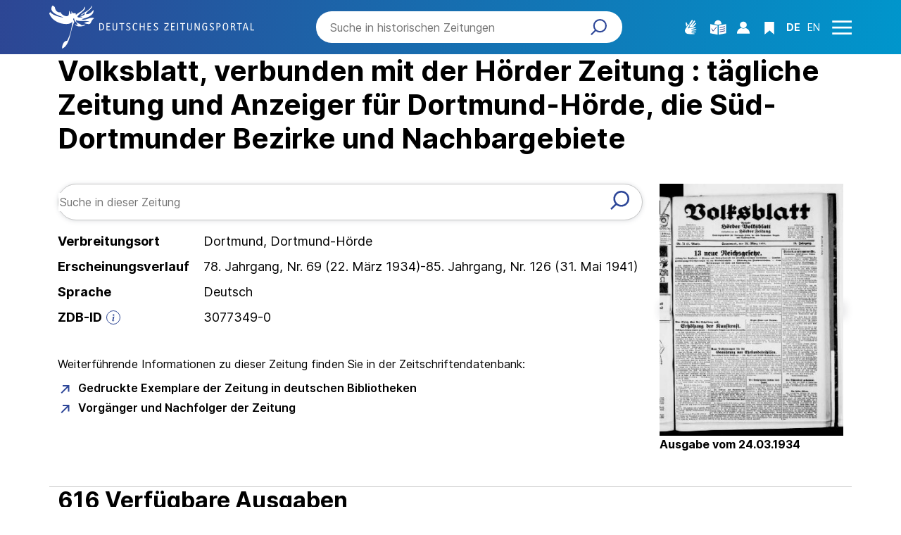

--- FILE ---
content_type: text/html;charset=UTF-8
request_url: https://www.deutsche-digitale-bibliothek.de/newspaper/3077349-0
body_size: 10836
content:





<!DOCTYPE html>
<html lang="de" data-color-theme="newspaperPortal">
<head>
    <title>Volksblatt, verbunden mit der Hörder Zeitung : tägliche Zeitung und Anzeiger für Dortmund-Hörde, die Süd-Dortmunder Bezirke und Nachbargebiete - Deutsches Zeitungsportal</title>
    <meta charset="utf-8"/>
    <meta name="viewport" content="width=device-width, initial-scale=1, maximum-scale=1, minimum-scale=1, user-scalable=no"/>
    <meta name="mobile-web-app-capable" content="yes"/>
    <meta name="apple-mobile-web-app-status-bar-style" content="default"/>
    <meta name="referrer" content="strict-origin-when-cross-origin"/>
    <meta http-equiv="cache-control" content="no-cache, no-store, must-revalidate">

    

    
    
    <meta name="layout" content="/portal/newspaper/main"/>
    <meta name="page" content="newspaper/newspaper"/>
    <link rel="canonical"
          href="https://www.deutsche-digitale-bibliothek.de/newspaper/3077349-0"/>
    <script type="text/javascript" src="/assets/portal/newspaper/bundleNewspaper.js"
            defer></script>



    <link rel="search" title="Deutsche Digitale Bibliothek"
          href="/opensearch_de.osdx"
          type="application/opensearchdescription+xml"/>

    

    <!-- Matomo -->
<script>

    function getPageName() {
        return document.querySelector("meta[name=page]").getAttribute("content");
    }

    function getCookie(name) {
        const cookies = document.cookie.split("; ");
        for (const cookie of cookies) {
            const i = cookie.indexOf("=");
            if (i === -1) continue; // skip malformed cookies
            const k = cookie.slice(0, i);
            const v = cookie.slice(i + 1);
            if (k === name) {
                return v;
            }
        }
        return null;
    }

    // Matomo _paq variable
    var _paq = window._paq = window._paq || [];

    const isFullTrackingEnabled = getCookie("cb_cookie_notice");
    if (isFullTrackingEnabled === null) {
        // -------- Phase 1: Before Consent decision (minimal tracking, GDPR compliance) --------
        _paq.push(['requireCookieConsent']);
        _paq.push(['disableBrowserFeatureDetection']); // disables plugins, screen size, etc.
    }

    //---------------- Page specific search analysis ---------------
    var isObjectSearchResultPage = getPageName() === "results";
    var isPersonSearchResultPage = getPageName() === "searchperson";
    var isOrganizationSearchResultPage = getPageName() === "searchinstitution";
    var isArticleSearchResultPage = getPageName() === "searcharticle";
    var isNewspaperSearchResultPage = getPageName() === "newspaper/search";
    var isSearchResultPage = isObjectSearchResultPage || isPersonSearchResultPage || isOrganizationSearchResultPage || isArticleSearchResultPage || isNewspaperSearchResultPage;

    var isItemDetailPage = getPageName() === "item";
    var isNewspaperItemDetailPage = getPageName() === "newspaper/item";

    // Track not Special pages. Those are handled separately in matomoManager.js
    if(!isNewspaperItemDetailPage && !isItemDetailPage && !isSearchResultPage) {
        _paq.push(["trackPageView"]);
    }

    _paq.push(['setDomains', ["viewer.deutsche-digitale-bibliothek.de"]]);
    _paq.push(["setCustomVariable", 1, "js", "on", "visit"]);
    _paq.push(["setExcludedQueryParams", ["by","callback","category","clearFilter","clustered","entityid","facet","facets","facetValues","filterValues","firstHit","hit","id","issuepage","isThumbnailFiltered","keepFilters","lastHit","last_update","minDocs","normdata","offset","onlyWithData","order","query","rows","sort","ALPHA_ASC","ALPHA_DESC","sort_field","random","RELEVANCE","time_asc","time_desc","variantId","viewType","grid","list","thumbnail-filter","search_count","hitNumber","lang","reqType","_","random_seed","randomSeed","randomseed","its_url_id","digitalisat","fbclid"]]);
    _paq.push(["enableLinkTracking"]);
    (function () {
        var u = (("https:" == document.location.protocol) ? "https" : "http") + "://report.deutsche-digitale-bibliothek.de/";
        _paq.push(["setTrackerUrl", u + "matomo.php"]);
        _paq.push(["setSiteId", "3"]);
        var d = document, g = d.createElement("script"), s = d.getElementsByTagName("script")[0];
        g.type = "text/javascript";
        g.async = true;
        g.src = (("https:" == document.location.protocol) ? "https" : "http") + "://report.deutsche-digitale-bibliothek.de/matomo.js";
        s.parentNode.insertBefore(g, s);
    })();
</script>
<noscript><p><img referrerpolicy="no-referrer-when-downgrade" src="https://report.deutsche-digitale-bibliothek.de/matomo.php?idsite=3&amp;rec=1" style="border:0;" alt="" /></p></noscript>
<!-- End Matomo Code -->

    <script type="text/javascript" src="/assets/i18n/de/messages-5c88dca3e54385a31546dbb8eb51e59c.js" ></script>


    <script src="/assets/components/matomoManager.js" type="module"></script>

    <link rel="stylesheet" href="/assets/vendor/bootstrap-5.3.6/bootstrap.min-2115a3b579b5003c4731570952d0ade9.css" />
    <link rel="stylesheet" href="/assets/main-newspaper-5653b2ccc9c8552ada4503b6bddb29ba.css" />
    <script type="text/javascript" src="/assets/vendor/bootstrap-5.3.6/bootstrap.bundle.min-72ebbd786afa713b64f2a5958515f0d3.js" ></script>

    <link rel="icon" sizes="any" href="/assets/favicon/newspaper/newspaper-favicon-47138cbb48e2738813bc5816a8475197.ico"/>
    <link rel="icon" type="image/svg+xml" href="/assets/favicon/newspaper/newspaper-favicon-eae0c62fc3758a4d3e5cfb4a886d7464.svg"/>
    <link rel="apple-touch-icon" href="/assets/favicon/newspaper/newspaper-apple-touch-icon-755fd221e01484af989fe30fa000fabc.png"/>
    <link rel="manifest" href="/assets/favicon/newspaper/newspaper-cf024d99d4f2e5eaf2cb15f374cfafb4.webmanifest"/>

    <script type="text/javascript" src="/assets/app-94b5b408b6345e090e7caaeb69037c47.js" ></script>

    <script src="/assets/portal/newspaper/main.js" type="module"></script>


</head>

<body class="theme-newspaper">

    
<div class="cookie-notice" id="cookie-notice2">
    <div class="cookie-wrapper">
        <p>Auf unserer Webseite werden neben den technisch erforderlichen Cookies noch Cookies zur statistischen Auswertung gesetzt. Sie können die Website auch ohne diese Cookies nutzen. Durch Klicken auf „Ich stimme zu“ erklären Sie sich einverstanden, dass wir Cookies zu Analyse-Zwecken setzen. In unserer <a href="/content/datenschutzerklaerung#cookies">Datenschutzerklärung</a> finden Sie weitere Informationen. Dort können Sie Ihre Cookie-Einstellungen jederzeit ändern.</p>
        <button id="cookie-accept" class="btn btn-primary cookie-btn"
                aria-controls="cookie-accept">Ich stimme zu</button>
        <button id="cookie-refuse" class="btn btn-secondary cookie-btn"
                aria-controls="cookie-refuse">Ich lehne ab</button>
    </div>
</div>

    
    

<a class="visually-hidden-focusable skip-link" href="#main-container">
    Direkt zum Inhalt
</a>

<header class="container-fluid header" aria-label="Header area" role="banner">
    <nav class="navbar container">
        <div class="top-row search-bar-visible">
            <div class="header-logo-container">
                <a href="/newspaper" title="Startseite">
                    <picture>
                        <source srcset="/assets/dzp-logo-lg-8fda2366c31b3a3f3bee6cf52f06f99e.svg" media="(min-width: 992px)"/>
                        <img class="logo" src="/assets/dzp-logo-sm-3ebdb7e2696134d39d26b3a58359c10c.svg"
                             alt="Deutsches Zeitungsportal"/>
                    </picture>
                </a>
            </div>

            
                




    


<div class="search-bar-container collapse" id="search-bar-container">
    <form action="/search/newspaper" method="get" role="search" >
        

        <span class="search-field">
            <input type="search" class="search-bar-input" name="query"
                   value=""
                   aria-label="Search"
                   placeholder="Suche in historischen Zeitungen" />
        </span>

        <div class="button-box">
            <button class="icon-search" type="submit"  data-show-loading-overlay></button>
            <button hidden class="reset-filter"></button>
        </div>
    </form>
    <button type="button" class="close-button close-search" data-bs-toggle="collapse"
            data-bs-target="#search-bar-container"
            aria-expanded="true" aria-controls="search-bar-container">
        Suche Schliessen
    </button>
</div>
            

            

<ul class="header-icons-container">
    <li class="sign-language">
        <a href="/content/newspaper/gebaerdensprache" class="sign-language-icon" aria-label="Gebärdensprache" title="Gebärdensprache">
        </a>
    </li>

    <li class="language-icon">
        <a href="/content/newspaper/leichte-sprache" class="header-icon" aria-label="Leichte Sprache" title="Leichte Sprache">
        </a>
    </li>

    <li class="person-icon">
        
        
            <a class="user logged-out"
               href="#"
               data-bs-toggle="modal"
               data-bs-target="#loginModal"
               aria-label="Anmelden"
               title="Anmelden">
            </a>
        
    </li>

    <li class="bookmark-item">
        
        
            <a class="bookmark-icon"
               href="#"
               data-bs-toggle="modal"
               data-bs-target="#loginModal"
               aria-label="Favoriten"
               title="Favoriten">
            </a>
        
    </li>

    <li class="language-switch">
        
        
        
        
            <a href="/newspaper/3077349-0?lang=en" class="link-language" aria-label="Die Sprache der Webseite zu Englisch wechseln">
                <span class="active german">DE</span>
            </a>
            <a href="/newspaper/3077349-0?lang=en" class="link-language" aria-label="Die Sprache der Webseite zu Englisch wechseln">
                <span class="">EN</span>
            </a>
        
    </li>

    
        <li class="search-opener-icon">
            <button type="button" data-bs-toggle="collapse" data-bs-target="#search-bar-container"
                    aria-expanded="false" aria-controls="search-bar-container">
                <img src="/assets/icons/icon-search-98d68b2c532116ad567a88822f8e0860.svg" width="23" height="23" alt="TODO"/>
            </button>
        </li>
    

    <li class="menu-icon">
        <a href="/newspaper" id="menuIcon" class="menu" role="button" aria-label="Seitenmenü öffnen" data-bs-toggle="offcanvas" data-bs-target="#sideBar" aria-controls="sideBar" aria-expanded="false">
            Seitenmenü öffnen
        </a>
    </li>
</ul>
        </div>
    </nav>

    
    

<div class="offcanvas offcanvas-end sidebar" tabindex="-1" id="sideBar" data-bs-keyboard="false"
     data-bs-backdrop="false">
    <div class="offcanvas-header">
        

<ul class="header-icons-container">
    <li class="sign-language">
        <a href="/content/newspaper/gebaerdensprache" class="sign-language-icon" aria-label="Gebärdensprache" title="Gebärdensprache">
        </a>
    </li>

    <li class="language-icon">
        <a href="/content/newspaper/leichte-sprache" class="header-icon" aria-label="Leichte Sprache" title="Leichte Sprache">
        </a>
    </li>

    <li class="person-icon">
        
        
            <a class="user logged-out"
               href="#"
               data-bs-toggle="modal"
               data-bs-target="#loginModal"
               aria-label="Anmelden"
               title="Anmelden">
            </a>
        
    </li>

    <li class="bookmark-item">
        
        
            <a class="bookmark-icon"
               href="#"
               data-bs-toggle="modal"
               data-bs-target="#loginModal"
               aria-label="Favoriten"
               title="Favoriten">
            </a>
        
    </li>

    <li class="language-switch">
        
        
        
        
            <a href="/newspaper/3077349-0?lang=en" class="link-language" aria-label="Die Sprache der Webseite zu Englisch wechseln">
                <span class="active german">DE</span>
            </a>
            <a href="/newspaper/3077349-0?lang=en" class="link-language" aria-label="Die Sprache der Webseite zu Englisch wechseln">
                <span class="">EN</span>
            </a>
        
    </li>

    
        <li class="search-opener-icon">
            <button type="button" data-bs-toggle="collapse" data-bs-target="#search-bar-container"
                    aria-expanded="false" aria-controls="search-bar-container">
                <img src="/assets/icons/icon-search-98d68b2c532116ad567a88822f8e0860.svg" width="23" height="23" alt="TODO"/>
            </button>
        </li>
    

    <li class="menu-icon">
        <a href="/newspaper" id="menuIcon" class="menu" role="button" aria-label="Seitenmenü öffnen" data-bs-toggle="offcanvas" data-bs-target="#sideBar" aria-controls="sideBar" aria-expanded="false">
            Seitenmenü öffnen
        </a>
    </li>
</ul>
        <button type="button" class="close-button" data-bs-dismiss="offcanvas">
            Schließen
        </button>
    </div>

    <div class="offcanvas-body">
        <ul class="nav flex-column accordion" id="sideBarPanels">
            





  

  <li class="level-1 ">
    


  <a href="/newspaper">
    <span>Startseite</span>
  </a>

    
  </li>

  

  <li class="level-1 ">
    


  <a href="/content/newspaper/ueber-uns">
    <span>Über uns</span>
  </a>

    
  </li>

  

  <li class="level-1 ">
    


  <a href="/content/newspaper/fragen-antworten">
    <span>Fragen &amp; Antworten</span>
  </a>

    
  </li>

  

  <li class="level-1 ">
    


  <a href="/content/newspaper/liste-der-neuzugaenge-im-deutschen-zeitungsportal">
    <span>Liste der Neuzugänge</span>
  </a>

    
  </li>

        </ul>
    </div>
</div>

</header>
    

<button type="button" class="go-up-arrow-container">
    <span class="visually-hidden">Nach oben</span>
</button>

<div id="main-container" class="container-fluid" role="main">
    
    <div id="loading-overlay" class="loading-overlay" style="display:none">
        <div class="spinner-border spinner-border-size"></div>
    </div>
    

<div class="container newspaper-container-section">
    <div class="newspaper-title">
        <h1 class="item-title h1-ddb" id="item-title">
            Volksblatt, verbunden mit der Hörder Zeitung : tägliche Zeitung und Anzeiger für Dortmund-Hörde, die Süd-Dortmunder Bezirke und Nachbargebiete
        </h1>

        <div class="show-more-container">
            <button type="button" id="show-more-title" class="ddb-link action expand-all hide"
                    data-related-button-id="show-less-title"
                    data-truncate-target="item-title"
                    aria-expanded="false">Mehr anzeigen</button>
            <button type="button" id="show-less-title" class="ddb-link action collapse-all hide"
                    data-related-button-id="show-more-title"
                    data-show-target="item-title"
                    aria-expanded="true">Weniger anzeigen</button>
        </div>
    </div>

    <div class="row newspaper-row">
        <div class="col-md-9">
            
                








    <div class="search-bar-box">
        <div class="search-bar " 
             >
            
                <form action="/search/newspaper" method="get" role="search" >
                    <input type='hidden' name='zdb_id' value='3077349-0'></input>

                
                    <span class="search-field"><input type="search" name="query"
                                                      value=""
                                                      aria-label="Search"
                                                      placeholder="Suche in dieser Zeitung"  /></span>
                    <div class="button-box">
                        <button type="submit"  aria-label="Suche" data-show-loading-overlay></button>
                        <button hidden class="reset-filter"></button>
                    </div>
                </form>
            
        </div>
    </div>


            

            <div class="newspaper-details-section">
                <dl class="info-box-details">
                    
                        <dt class="info-title">
                            Verbreitungsort
                        </dt>
                        <dd class="info-value">Dortmund, Dortmund-Hörde</dd>
                    
                    
                    
                        <dt class="info-title">Erscheinungsverlauf</dt>
                        <dd class="info-value">78. Jahrgang, Nr. 69 (22. März 1934)-85. Jahrgang, Nr. 126 (31. Mai 1941)</dd>
                    
                    
                        <dt class="info-title">Sprache</dt>
                        <dd class="info-value">Deutsch</dd>
                    
                    
                        <dt class="info-title">
                            ZDB-ID
                            <a href="#" data-tippy-template-id="info-title-popup">
                                <img src="/assets/portal/newspaper/newspaper/info-5c133b200f367daf57d161871c314bdc.svg" alt="Infosymbol"/>
                            </a>
                        </dt>
                        <dd class="info-value">3077349-0</dd>

                        <div id="info-title-popup" style="display: none">
                            <span>Eindeutiger Identifier der <a href='https://www.zeitschriftendatenbank.de/ueber-uns/' target='_blank'>Zeitschriftendatenbank</a></span>
                        </div>
                    
                </dl>

            
            

                
            </div>
            
                <p class="content-text">
                    Weiterführende Informationen zu dieser Zeitung finden Sie in der Zeitschriftendatenbank:
                </p>

                <ul class="links">
                    
                    
                    <li>
                        <a href="https://zdb-katalog.de/title.xhtml?zdbid=1222649-X&tab=2"
                           class="ddb-link external">
                            Gedruckte Exemplare der Zeitung in deutschen Bibliotheken
                        </a>
                    </li>

                    <li>
                        <a href="https://zdb-katalog.de/title.xhtml?zdbid=1222649-X&tab=4#fullscreen"
                           class="ddb-link external">
                            Vorgänger und Nachfolger der Zeitung
                        </a>
                    </li>
                </ul>
            
        </div>
        
            <div class="col-md-3">
                <figure class="newspaper-side-figure">
                    <a href="/newspaper/item/IOCD26ZJ63OZXLCJQT4DRA4W4UU7P3MG">
                        <picture>
                            <source srcset="https://iiif.deutsche-digitale-bibliothek.de/image/2/167d1837-7f66-4e7f-8a84-a9fb7dbb3fcb/full/!330,999/0/default.jpg"
                                    media="(min-width: 1400px)"/>
                            <source srcset="https://iiif.deutsche-digitale-bibliothek.de/image/2/167d1837-7f66-4e7f-8a84-a9fb7dbb3fcb/full/!285,999/0/default.jpg"
                                    media="(min-width: 1200px)"/>
                            <source srcset="https://iiif.deutsche-digitale-bibliothek.de/image/2/167d1837-7f66-4e7f-8a84-a9fb7dbb3fcb/full/!240,999/0/default.jpg"
                                    media="(min-width: 992px)"/>
                            <source srcset="https://iiif.deutsche-digitale-bibliothek.de/image/2/167d1837-7f66-4e7f-8a84-a9fb7dbb3fcb/full/!180,999/0/default.jpg"
                                    media="(min-width: 768px)"/>
                            <img src="https://iiif.deutsche-digitale-bibliothek.de/image/2/167d1837-7f66-4e7f-8a84-a9fb7dbb3fcb/full/!384,999/0/default.jpg"
                                 class="newspaper-issue-image"
                                 alt="Titelseite einer Zeitung"/>
                        </picture>
                    </a>
                    <figcaption class="h5-ddb newspaper-issue-image-caption">
                        Ausgabe vom 24.03.1934
                    </figcaption>
                </figure>
            </div>
        
        <hr>
    </div>
</div>

    





    

<div class="container available-edition-section">
    <h2 class="h3-ddb">
        
            616 Verfügbare Ausgaben
        
    </h2>

    <div class="filter-by-year-box">
        <div class="row">
            
                
                    
                        <div class="col-12 col-lg-6">
                            

<div class="century">
    <div class="title-box" data-bs-toggle="collapse" data-bs-target="#year-number-box-20"
         aria-expanded="false" aria-controls="year-number-box-20">
        <h3 class="h5-ddb">
            20. Jahrhundert
        </h3>

        <div class="collapse-button collapsed" type="button" data-bs-toggle="collapse"
             data-bs-target="#year-number-box-20" aria-expanded="false"
             aria-controls="year-number-box-20">
        </div>
    </div>

    <div class="year-number-box collapse" id="year-number-box-20">
        
            
            <button type="button" class="year disabled" disabled
                    data-year="1900" data-show-loading-overlay>
                1900
            </button>
        
            
            <button type="button" class="year disabled" disabled
                    data-year="1901" data-show-loading-overlay>
                1901
            </button>
        
            
            <button type="button" class="year disabled" disabled
                    data-year="1902" data-show-loading-overlay>
                1902
            </button>
        
            
            <button type="button" class="year disabled" disabled
                    data-year="1903" data-show-loading-overlay>
                1903
            </button>
        
            
            <button type="button" class="year disabled" disabled
                    data-year="1904" data-show-loading-overlay>
                1904
            </button>
        
            
            <button type="button" class="year disabled" disabled
                    data-year="1905" data-show-loading-overlay>
                1905
            </button>
        
            
            <button type="button" class="year disabled" disabled
                    data-year="1906" data-show-loading-overlay>
                1906
            </button>
        
            
            <button type="button" class="year disabled" disabled
                    data-year="1907" data-show-loading-overlay>
                1907
            </button>
        
            
            <button type="button" class="year disabled" disabled
                    data-year="1908" data-show-loading-overlay>
                1908
            </button>
        
            
            <button type="button" class="year disabled" disabled
                    data-year="1909" data-show-loading-overlay>
                1909
            </button>
        
            
            <button type="button" class="year disabled" disabled
                    data-year="1910" data-show-loading-overlay>
                1910
            </button>
        
            
            <button type="button" class="year disabled" disabled
                    data-year="1911" data-show-loading-overlay>
                1911
            </button>
        
            
            <button type="button" class="year disabled" disabled
                    data-year="1912" data-show-loading-overlay>
                1912
            </button>
        
            
            <button type="button" class="year disabled" disabled
                    data-year="1913" data-show-loading-overlay>
                1913
            </button>
        
            
            <button type="button" class="year disabled" disabled
                    data-year="1914" data-show-loading-overlay>
                1914
            </button>
        
            
            <button type="button" class="year disabled" disabled
                    data-year="1915" data-show-loading-overlay>
                1915
            </button>
        
            
            <button type="button" class="year disabled" disabled
                    data-year="1916" data-show-loading-overlay>
                1916
            </button>
        
            
            <button type="button" class="year disabled" disabled
                    data-year="1917" data-show-loading-overlay>
                1917
            </button>
        
            
            <button type="button" class="year disabled" disabled
                    data-year="1918" data-show-loading-overlay>
                1918
            </button>
        
            
            <button type="button" class="year disabled" disabled
                    data-year="1919" data-show-loading-overlay>
                1919
            </button>
        
            
            <button type="button" class="year disabled" disabled
                    data-year="1920" data-show-loading-overlay>
                1920
            </button>
        
            
            <button type="button" class="year disabled" disabled
                    data-year="1921" data-show-loading-overlay>
                1921
            </button>
        
            
            <button type="button" class="year disabled" disabled
                    data-year="1922" data-show-loading-overlay>
                1922
            </button>
        
            
            <button type="button" class="year disabled" disabled
                    data-year="1923" data-show-loading-overlay>
                1923
            </button>
        
            
            <button type="button" class="year disabled" disabled
                    data-year="1924" data-show-loading-overlay>
                1924
            </button>
        
            
            <button type="button" class="year disabled" disabled
                    data-year="1925" data-show-loading-overlay>
                1925
            </button>
        
            
            <button type="button" class="year disabled" disabled
                    data-year="1926" data-show-loading-overlay>
                1926
            </button>
        
            
            <button type="button" class="year disabled" disabled
                    data-year="1927" data-show-loading-overlay>
                1927
            </button>
        
            
            <button type="button" class="year disabled" disabled
                    data-year="1928" data-show-loading-overlay>
                1928
            </button>
        
            
            <button type="button" class="year disabled" disabled
                    data-year="1929" data-show-loading-overlay>
                1929
            </button>
        
            
            <button type="button" class="year disabled" disabled
                    data-year="1930" data-show-loading-overlay>
                1930
            </button>
        
            
            <button type="button" class="year disabled" disabled
                    data-year="1931" data-show-loading-overlay>
                1931
            </button>
        
            
            <button type="button" class="year disabled" disabled
                    data-year="1932" data-show-loading-overlay>
                1932
            </button>
        
            
            <button type="button" class="year disabled" disabled
                    data-year="1933" data-show-loading-overlay>
                1933
            </button>
        
            
            <button type="button" class="year " 
                    data-year="1934" data-show-loading-overlay>
                1934
            </button>
        
            
            <button type="button" class="year " 
                    data-year="1935" data-show-loading-overlay>
                1935
            </button>
        
            
            <button type="button" class="year " 
                    data-year="1936" data-show-loading-overlay>
                1936
            </button>
        
            
            <button type="button" class="year " 
                    data-year="1937" data-show-loading-overlay>
                1937
            </button>
        
            
            <button type="button" class="year " 
                    data-year="1938" data-show-loading-overlay>
                1938
            </button>
        
            
            <button type="button" class="year " 
                    data-year="1939" data-show-loading-overlay>
                1939
            </button>
        
            
            <button type="button" class="year " 
                    data-year="1940" data-show-loading-overlay>
                1940
            </button>
        
            
            <button type="button" class="year " 
                    data-year="1941" data-show-loading-overlay>
                1941
            </button>
        
            
            <button type="button" class="year disabled" disabled
                    data-year="1942" data-show-loading-overlay>
                1942
            </button>
        
            
            <button type="button" class="year disabled" disabled
                    data-year="1943" data-show-loading-overlay>
                1943
            </button>
        
            
            <button type="button" class="year disabled" disabled
                    data-year="1944" data-show-loading-overlay>
                1944
            </button>
        
            
            <button type="button" class="year disabled" disabled
                    data-year="1945" data-show-loading-overlay>
                1945
            </button>
        
            
            <button type="button" class="year disabled" disabled
                    data-year="1946" data-show-loading-overlay>
                1946
            </button>
        
            
            <button type="button" class="year disabled" disabled
                    data-year="1947" data-show-loading-overlay>
                1947
            </button>
        
            
            <button type="button" class="year disabled" disabled
                    data-year="1948" data-show-loading-overlay>
                1948
            </button>
        
            
            <button type="button" class="year disabled" disabled
                    data-year="1949" data-show-loading-overlay>
                1949
            </button>
        
            
            <button type="button" class="year disabled" disabled
                    data-year="1950" data-show-loading-overlay>
                1950
            </button>
        
            
            <button type="button" class="year disabled" disabled
                    data-year="1951" data-show-loading-overlay>
                1951
            </button>
        
            
            <button type="button" class="year disabled" disabled
                    data-year="1952" data-show-loading-overlay>
                1952
            </button>
        
            
            <button type="button" class="year disabled" disabled
                    data-year="1953" data-show-loading-overlay>
                1953
            </button>
        
            
            <button type="button" class="year disabled" disabled
                    data-year="1954" data-show-loading-overlay>
                1954
            </button>
        
            
            <button type="button" class="year disabled" disabled
                    data-year="1955" data-show-loading-overlay>
                1955
            </button>
        
            
            <button type="button" class="year disabled" disabled
                    data-year="1956" data-show-loading-overlay>
                1956
            </button>
        
            
            <button type="button" class="year disabled" disabled
                    data-year="1957" data-show-loading-overlay>
                1957
            </button>
        
            
            <button type="button" class="year disabled" disabled
                    data-year="1958" data-show-loading-overlay>
                1958
            </button>
        
            
            <button type="button" class="year disabled" disabled
                    data-year="1959" data-show-loading-overlay>
                1959
            </button>
        
            
            <button type="button" class="year disabled" disabled
                    data-year="1960" data-show-loading-overlay>
                1960
            </button>
        
            
            <button type="button" class="year disabled" disabled
                    data-year="1961" data-show-loading-overlay>
                1961
            </button>
        
            
            <button type="button" class="year disabled" disabled
                    data-year="1962" data-show-loading-overlay>
                1962
            </button>
        
            
            <button type="button" class="year disabled" disabled
                    data-year="1963" data-show-loading-overlay>
                1963
            </button>
        
            
            <button type="button" class="year disabled" disabled
                    data-year="1964" data-show-loading-overlay>
                1964
            </button>
        
            
            <button type="button" class="year disabled" disabled
                    data-year="1965" data-show-loading-overlay>
                1965
            </button>
        
            
            <button type="button" class="year disabled" disabled
                    data-year="1966" data-show-loading-overlay>
                1966
            </button>
        
            
            <button type="button" class="year disabled" disabled
                    data-year="1967" data-show-loading-overlay>
                1967
            </button>
        
            
            <button type="button" class="year disabled" disabled
                    data-year="1968" data-show-loading-overlay>
                1968
            </button>
        
            
            <button type="button" class="year disabled" disabled
                    data-year="1969" data-show-loading-overlay>
                1969
            </button>
        
            
            <button type="button" class="year disabled" disabled
                    data-year="1970" data-show-loading-overlay>
                1970
            </button>
        
            
            <button type="button" class="year disabled" disabled
                    data-year="1971" data-show-loading-overlay>
                1971
            </button>
        
            
            <button type="button" class="year disabled" disabled
                    data-year="1972" data-show-loading-overlay>
                1972
            </button>
        
            
            <button type="button" class="year disabled" disabled
                    data-year="1973" data-show-loading-overlay>
                1973
            </button>
        
            
            <button type="button" class="year disabled" disabled
                    data-year="1974" data-show-loading-overlay>
                1974
            </button>
        
            
            <button type="button" class="year disabled" disabled
                    data-year="1975" data-show-loading-overlay>
                1975
            </button>
        
            
            <button type="button" class="year disabled" disabled
                    data-year="1976" data-show-loading-overlay>
                1976
            </button>
        
            
            <button type="button" class="year disabled" disabled
                    data-year="1977" data-show-loading-overlay>
                1977
            </button>
        
            
            <button type="button" class="year disabled" disabled
                    data-year="1978" data-show-loading-overlay>
                1978
            </button>
        
            
            <button type="button" class="year disabled" disabled
                    data-year="1979" data-show-loading-overlay>
                1979
            </button>
        
            
            <button type="button" class="year disabled" disabled
                    data-year="1980" data-show-loading-overlay>
                1980
            </button>
        
            
            <button type="button" class="year disabled" disabled
                    data-year="1981" data-show-loading-overlay>
                1981
            </button>
        
            
            <button type="button" class="year disabled" disabled
                    data-year="1982" data-show-loading-overlay>
                1982
            </button>
        
            
            <button type="button" class="year disabled" disabled
                    data-year="1983" data-show-loading-overlay>
                1983
            </button>
        
            
            <button type="button" class="year disabled" disabled
                    data-year="1984" data-show-loading-overlay>
                1984
            </button>
        
            
            <button type="button" class="year disabled" disabled
                    data-year="1985" data-show-loading-overlay>
                1985
            </button>
        
            
            <button type="button" class="year disabled" disabled
                    data-year="1986" data-show-loading-overlay>
                1986
            </button>
        
            
            <button type="button" class="year disabled" disabled
                    data-year="1987" data-show-loading-overlay>
                1987
            </button>
        
            
            <button type="button" class="year disabled" disabled
                    data-year="1988" data-show-loading-overlay>
                1988
            </button>
        
            
            <button type="button" class="year disabled" disabled
                    data-year="1989" data-show-loading-overlay>
                1989
            </button>
        
            
            <button type="button" class="year disabled" disabled
                    data-year="1990" data-show-loading-overlay>
                1990
            </button>
        
            
            <button type="button" class="year disabled" disabled
                    data-year="1991" data-show-loading-overlay>
                1991
            </button>
        
            
            <button type="button" class="year disabled" disabled
                    data-year="1992" data-show-loading-overlay>
                1992
            </button>
        
            
            <button type="button" class="year disabled" disabled
                    data-year="1993" data-show-loading-overlay>
                1993
            </button>
        
            
            <button type="button" class="year disabled" disabled
                    data-year="1994" data-show-loading-overlay>
                1994
            </button>
        
            
            <button type="button" class="year disabled" disabled
                    data-year="1995" data-show-loading-overlay>
                1995
            </button>
        
            
            <button type="button" class="year disabled" disabled
                    data-year="1996" data-show-loading-overlay>
                1996
            </button>
        
            
            <button type="button" class="year disabled" disabled
                    data-year="1997" data-show-loading-overlay>
                1997
            </button>
        
            
            <button type="button" class="year disabled" disabled
                    data-year="1998" data-show-loading-overlay>
                1998
            </button>
        
            
            <button type="button" class="year disabled" disabled
                    data-year="1999" data-show-loading-overlay>
                1999
            </button>
        
    </div>
</div>
                        </div>
                    
                
            
        </div>
    </div>
</div>


    <div id="image-lightbox-placeholder"/>
</div>

    





<!-- Modal -->
<div class="modal fade" id="loginModal" tabindex="-1" aria-labelledby="login-modal-title" aria-hidden="true">
    <div class="modal-dialog modal-dialog-centered">
        <div class="modal-content">
            <div class="close-modal">
                <button type="button" class="btn-close" data-bs-dismiss="modal"
                        aria-label="Schließen"></button>
            </div>
            

<div class="error-container container " id="login-errors-container">
    
        <div class="message-wrapper">
            <span class="message-item align-items-center">
                <i class="message-item-icon"></i>
                
                
                    <p class="message-text">
                        Die eingegebene Kombination von Benutzername oder E-Mail-Adresse und Passwort wurde nicht erkannt. Bitte versuchen Sie es erneut.</p>
                
                
            </span>
        </div>
    
</div>

            <div class="login-content">
                <div class="form">
                    <h2 class="h2-ddb" id="login-modal-title">Anmelden</h2>

                    <p>Felder mit * müssen ausgefüllt werden.</p>

                    <form action="/user/doLogin" method="post" name="login-form" class="needs-validation" novalidate="novalidate" id="login-form" >
                        <input type="hidden" name="referrer" value="/newspaper/3077349-0" id="referrer" />

                        

<div class="row input-container">
    
        <label class="x-small-text" for="login_username">
            Benutzername oder E-Mail*
        </label>
    
    <button type="button" id="clear-login_username" class="btn-close"></button>
    <input class="text-input "
           id="login_username"
           placeholder=""
           type="text"
           name="email"
           value=""
           autocomplete="email username"
           aria-label="Benutzername oder E-Mail"
           aria-errormessage="feedback-login_username"
           tabindex=""
        aria-describedby="Bitte geben Sie Ihren Benutzernamen oder Ihre E-Mail ein"
        required
        />

    <div id="error-login_username" class="small-text input-error-message"></div>
    
        <p id="feedback-login_username" class="invalid-feedback ">
            Bitte geben Sie Ihren Benutzernamen oder Ihre E-Mail ein
        </p>
    
    
</div>

                        

<div class="row input-container">
    
        <label class="x-small-text" for="login_password">
            Passwort*
        </label>
    
    <button type="button" id="clear-login_password" class="btn-close"></button>
    <input class="text-input "
           id="login_password"
           placeholder=""
           type="password"
           name="password"
           value=""
           autocomplete="current-password"
           aria-label="Passwort"
           aria-errormessage="feedback-login_password"
           tabindex=""
        aria-describedby="Bitte geben Sie Ihr Passwort ein"
        required
        />

    <div id="error-login_password" class="small-text input-error-message"></div>
    
        <p id="feedback-login_password" class="invalid-feedback ">
            Bitte geben Sie Ihr Passwort ein
        </p>
    
    
</div>

                        <div class="login-action">
                            

<button type="submit" id="login-button" class="btn btn-primary" role="" name="" data-bs-toggle="" data-bs-target="" data-bs-dismiss=""
        value="" >Anmelden</button>

                            

<div class="d-flex align-items-center ">
    

    
        <a
           
           aria-label="Passwort vergessen?"
           aria-describedby=""
           href="#forgotPassword"
           class="ddb-text-link mini "
           aria-labelledBy="linkText Passwort vergessen?"
           data-bs-toggle="modal" data-bs-target="#forgotPassword" data-bs-dismiss="modal" >Passwort vergessen?</a>
    
</div>
                        </div>
                    </form>
                </div>

                <div class="info">
                    <h2 class="h3-ddb"
                        id="registration-modal-title">Registrieren</h2>
                    <h3 class="h5-ddb">Ihre Vorteile</h3>
                    <div class="info-box">
                        <ul class="registration-advantages">
                            <li class="favorite-icon">Favoritenlisten anlegen und bearbeiten</li>
                            <li class="description-icon">Eigene Beschreibungen zu gespeicherten Favoriten hinzufügen</li>
                            
                                <li class="download-icon">
                                    Favoriten herunterladen
                                </li>
                            
                        </ul>



                        <div>
                            <button type="button" class="btn btn-primary" data-bs-toggle="modal"
                                    data-bs-target="#registrationModal"
                                    data-bs-dismiss="modal">Benutzerkonto anlegen</button>
                        </div>
                    </div>
                </div>
            </div>
        </div>
    </div>
</div>
    



<div class="modal fade" id="registrationModal" tabindex="-1" aria-labelledby="registration-modal-title"
     aria-hidden="true">
    <div class="modal-dialog modal-dialog-centered">
        <div class="modal-content">
            <div class="close-modal">
                <button type="button" class="btn-close" data-bs-dismiss="modal"
                        aria-label="Schließen"></button>
            </div>

            <div class="row registration-content">
                <div class="col-12 form">
                    

<div class="error-container container " id="registration-errors-container">
    
        <div class="message-wrapper">
            <span class="message-item align-items-center">
                <i class="message-item-icon"></i>
                
                    <p class="message-text" id="registration-errors-message"></p>
                
                
                
            </span>
        </div>
    
</div>

                </div>

                <div class="modal-body">
                    <div class="registration-container">
                        <h2 class="h2-ddb" id="registration-modal-title">Benutzerkonto anlegen</h2>

                        <div class="reg-subtitle"><p>Informationen zur Registrierung von Kultur- und Wissenseinrichtungen finden Sie <a href="https://pro.deutsche-digitale-bibliothek.de/ddb-registrierung/" target="_blank">hier</a>.<p>Felder mit * müssen ausgefüllt werden.</p></p>
                        </div>

                        <div class="row">
                            <form action="/user/signup" method="post" name="registration-form" class="form-horizontal needs-validation" novalidate="novalidate" id="registration-form" >
                                <input type="hidden" name="modal" value="true" id="modal" />

                                <div class="container-column">
                                    <div class="column-padding">
                                        

<div class="row input-container">
    
        <label class="x-small-text" for="registration_username">
            Benutzername*
        </label>
    
    <button type="button" id="clear-registration_username" class="btn-close"></button>
    <input class="text-input "
           id="registration_username"
           placeholder=""
           type="text"
           name="username"
           value=""
           autocomplete="username"
           aria-label="Benutzername"
           aria-errormessage="feedback-registration_username"
           tabindex=""
        aria-describedby="Bitte geben Sie Ihren Benutzernamen ein"
        required
        />

    <div id="error-registration_username" class="small-text input-error-message"></div>
    
        <p id="feedback-registration_username" class="invalid-feedback ">
            Bitte geben Sie Ihren Benutzernamen ein
        </p>
    
    
</div>
                                    </div>
                                </div>

                                <div class="container-column">
                                    <div class="column-padding">
                                        

<div class="row input-container">
    
        <label class="x-small-text" for="registration_email">
            E-Mail*
        </label>
    
    <button type="button" id="clear-registration_email" class="btn-close"></button>
    <input class="text-input "
           id="registration_email"
           placeholder=""
           type="text"
           name="email"
           value=""
           autocomplete="email"
           aria-label="E-Mail"
           aria-errormessage="feedback-registration_email"
           tabindex=""
        aria-describedby="Bitte geben Sie Ihre E-Mail ein"
        required
        />

    <div id="error-registration_email" class="small-text input-error-message"></div>
    
        <p id="feedback-registration_email" class="invalid-feedback ">
            Bitte geben Sie Ihre E-Mail ein
        </p>
    
    
</div>
                                    </div>
                                </div>
                            
                                <div class="container-column column">
                                    <div class="column-padding">
                                        

<div class="row input-container">
    
        <label class="x-small-text" for="a_g_e">
            Bitte füllen Sie dieses Feld nicht aus
        </label>
    
    <button type="button" id="clear-a_g_e" class="btn-close"></button>
    <input class="text-input "
           id="a_g_e"
           placeholder=""
           type="text"
           name="age"
           value=""
           autocomplete="off"
           aria-label="Bitte füllen Sie dieses Feld nicht aus"
           aria-errormessage="feedback-a_g_e"
           tabindex="-1"
        aria-describedby=""
        
        />

    <div id="error-a_g_e" class="small-text input-error-message"></div>
    
    
</div>
                                    </div>
                                </div>

                                <div class="container-column">
                                    <div class="column-padding">
                                        

<div class="row input-container">
    
        <label class="x-small-text" for="fname">
            Vorname
        </label>
    
    <button type="button" id="clear-fname" class="btn-close"></button>
    <input class="text-input "
           id="fname"
           placeholder=""
           type="text"
           name="fname"
           value=""
           autocomplete="given-name"
           aria-label="Vorname"
           aria-errormessage="feedback-fname"
           tabindex=""
        aria-describedby=""
        
        />

    <div id="error-fname" class="small-text input-error-message"></div>
    
    
</div>
                                    </div>
                                </div>

                                <div class="container-column">
                                    <div class="column-padding">
                                        

<div class="row input-container">
    
        <label class="x-small-text" for="lname">
            Nachname
        </label>
    
    <button type="button" id="clear-lname" class="btn-close"></button>
    <input class="text-input "
           id="lname"
           placeholder=""
           type="text"
           name="lname"
           value=""
           autocomplete="family-name"
           aria-label="Nachname"
           aria-errormessage="feedback-lname"
           tabindex=""
        aria-describedby=""
        
        />

    <div id="error-lname" class="small-text input-error-message"></div>
    
    
</div>
                                    </div>
                                </div>

                                <div class="container-column">
                                    <div class="column-padding">
                                        

<div class="row input-container">
    
        <label class="x-small-text" for="registration_password">
            Passwort*
        </label>
    
    <button type="button" id="clear-registration_password" class="btn-close"></button>
    <input class="text-input "
           id="registration_password"
           placeholder=""
           type="password"
           name="passwd"
           value=""
           autocomplete="new-password"
           aria-label="Passwort"
           aria-errormessage="feedback-registration_password"
           tabindex=""
        aria-describedby="Bitte geben Sie Ihr Passwort ein"
        required
        />

    <div id="error-registration_password" class="small-text input-error-message"></div>
    
        <p id="feedback-registration_password" class="invalid-feedback ">
            Bitte geben Sie Ihr Passwort ein
        </p>
    
    
</div>
                                    </div>
                                </div>

                                <div class="container-column">
                                    <div class="column-padding">
                                        

<div class="row input-container">
    
        <label class="x-small-text" for="registration_passwordConfirm">
            Passwort bestätigen*
        </label>
    
    <button type="button" id="clear-registration_passwordConfirm" class="btn-close"></button>
    <input class="text-input "
           id="registration_passwordConfirm"
           placeholder=""
           type="password"
           name="conpasswd"
           value=""
           autocomplete="new-password"
           aria-label="Passwort bestätigen"
           aria-errormessage="feedback-registration_passwordConfirm"
           tabindex=""
        aria-describedby="Bitte geben Sie das gleiche Passwort ein"
        required
        />

    <div id="error-registration_passwordConfirm" class="small-text input-error-message"></div>
    
        <p id="feedback-registration_passwordConfirm" class="invalid-feedback ">
            Bitte geben Sie das gleiche Passwort ein
        </p>
    
    
</div>
                                    </div>
                                </div>

                                <span class="registration-row">
                                    
                                    

<div class="form-check">
    <input class="form-check-input main-checkbox"
           type="checkbox"
           value=""
           aria-label=""
           aria-errormessage="feedback-termOfUse"
           aria-describedby="Dieses Feld ist ein Pflichtfeld."
           id="termOfUse"
        
        
        
        required
        >
    
        
        <label class="form-check-label small-text " for="termOfUse"
               data-content-toggle="">
            Ich habe die <a href="/content/datenschutzerklaerung-zur-erhebung-persoenlicher-daten-einwilligung-und-zweck-der-datenspeicherung-und-verarbeitung">Datenschutzerklärung zur Erhebung persönlicher Daten </a> gelesen und stimme ihr zu.*
        </label>
    
    
        <p id="feedback-termOfUse" class="invalid-feedback">
            Dieses Feld ist ein Pflichtfeld.
        </p>
    
    
</div>

                                </span>

                                <span class="registration-row">
                                    

<div class="form-check">
    <input class="form-check-input main-checkbox"
           type="checkbox"
           value="true"
           aria-label=""
           aria-errormessage="feedback-subscribeNewsletter"
           aria-describedby=""
           id="subscribeNewsletter"
        name=subscribeNewsletter
        
        
        
        >
    
        
        <label class="form-check-label small-text " for="subscribeNewsletter"
               data-content-toggle="">
            Ich möchte den Newsletter der Deutschen Digitalen Bibliothek abonnieren. <a class="privacylink" href="/user/newsletter/">Siehe Informationen zum Newsletter-Abonnement</a>.
        </label>
    
    
    
</div>

                                </span>

                                <span class="registration-row">
                                    

<button type="submit" id="registration-button" class="btn btn-primary" role="" name="" data-bs-toggle="" data-bs-target="" data-bs-dismiss=""
        value="" >Benutzerkonto anlegen</button>

                                </span>

                            </form>

                        </div>
                    </div>

                    <div id="registrationSuccess-message">
                        <h2 class="h4-ddb">Benutzerkonto angelegt</h2>

                        <p>Ihr „Meine DDB“-Konto wurde erfolgreich angelegt. Bevor Sie sich in Ihrem Konto anmelden können, müssen Sie auf den Bestätigungslink in der Nachricht klicken, die wir gerade an die von Ihnen angegebene E-Mail-Adresse geschickt haben</p>
                    </div>
                </div>
            </div>
        </div>
    </div>
</div>
    

<!-- Modal -->
<div class="modal fade" id="forgotPassword" tabindex="-1" aria-labelledby="forgotPassword-title">
    <div class="modal-dialog modal-dialog-centered">
        <div class="modal-content">
            <div class="close-modal">
                <button type="button" class="btn-close" data-bs-dismiss="modal"
                        aria-label="Schließen"></button>
            </div>

            <div>
                <h2 class="h5-ddb" id="forgotPassword-title">Passwort zurücksetzen</h2>
                <div id="forgotPassword-form-container">
                    <p class="mandatory-notice">Felder mit * müssen ausgefüllt werden.</p>

                    <form action="/user/passwordReset" method="post" name="password-reset-form" class="needs-validation" novalidate="novalidate" id="password-reset-form" >

                        

<div class="row input-container">
    
        <label class="x-small-text" for="forgot_password_username">
            Benutzername oder E-Mail*
        </label>
    
    <button type="button" id="clear-forgot_password_username" class="btn-close"></button>
    <input class="text-input "
           id="forgot_password_username"
           placeholder=""
           type="text"
           name="username"
           value=""
           autocomplete="email username"
           aria-label="Benutzername oder E-Mail"
           aria-errormessage="feedback-forgot_password_username"
           tabindex=""
        aria-describedby="Bitte geben Sie Ihren Benutzernamen oder Ihre E-Mail ein"
        required
        />

    <div id="error-forgot_password_username" class="small-text input-error-message"></div>
    
        <p id="feedback-forgot_password_username" class="invalid-feedback ">
            Bitte geben Sie Ihren Benutzernamen oder Ihre E-Mail ein
        </p>
    
    
</div>

                        

<button type="submit" id="forgotPassword-button" class="btn btn-primary" role="" name="" data-bs-toggle="" data-bs-target="" data-bs-dismiss=""
        value="" >Passwort zurücksetzen</button>

                    </form>
                </div>

                <div id="forgotPassword-message">
                    <p>Ihr Passwort wurde zurückgesetzt. Wir haben eine Nachricht mit einem neuen Passwort an Ihre E-Mail-Adresse geschickt.</p><p>Damit die Änderung wirksam wird, müssen Sie auf den in der E-Mail angegebenen Bestätigungslink klicken. Anschließend können Sie sich mit dem neuen Passwort anmelden.</p><p>Wenn Sie keine E-Mail erhalten haben: Überprüfen Sie, ob sich die E-Mail in Ihrem Spam-Ordner befindet oder ob die von Ihnen eingegebene E-Mail-Adresse korrekt ist.</p>
                </div>
            </div>
        </div>
    </div>
</div>







    <footer class="footer">
        <div class="container">
            <div class="row">
                <div class="col-lg-6 footer-column">
                    <div>
                        <a href="/newspaper" class="logo-container" title="Startseite">
                            <picture>
                                <source srcset="/assets/dzp-logo-lg-rgb-ef2b5467392b95453fad9602155430d8.svg" media="(min-width: 768px)"/>
                                <img class="logo-zp" src="/assets/dzp-logo-sm-rgb-53212041b6b11b5785b1cb83420095ff.svg"
                                     alt="Deutsches Zeitungsportal"/>
                            </picture>
                        </a>
                    </div>

                    <p class="footer-description big-18-sb">Das Deutsche Zeitungsportal bietet über das Internet umfassenden Zugang zu historischen Zeitungen.</p>

                    <div class="social-media-section">
                        

<a href="https://openbiblio.social/&#64;ddbkultur" class="social-media mastodon" rel="me nofollow noopener noreferrer" target="_blank"><span class="visually-hidden">Mastodon</span>
</a>
<a href="https://de.linkedin.com/company/deutsche-digitale-bibliothek" class="social-media linkedIn" target="_blank"><span class="visually-hidden">LinkedIn</span>
</a>
<a href="https://facebook.com/ddbkultur/" class="social-media facebook" target="_blank"><span class="visually-hidden">Facebook</span>
</a>
<a href="https://instagram.com/ddbkultur/" class="social-media instagram" target="_blank"><span class="visually-hidden">Instagram</span>
</a>
<a href="https://bsky.app/profile/ddbkultur.bsky.social" class="social-media bluesky" target="_blank"><span class="visually-hidden">Bluesky</span>
</a>
                    </div>
                </div>

                <div class="col-lg-6 footer-column">
                    <nav aria-label="Fußzeilennavigation">
                        <ul class="links-container">
                            
                                <li>
                                    <a href="/content/newspaper/datenschutzerklaerung_dzp"
                                       class="medium-16-sb">Datenschutz</a>
                                </li>
                            
                                <li>
                                    <a href="/content/newspaper/erklaerung-zur-barrierefreiheit_dzp"
                                       class="medium-16-sb">Barrierefreiheit</a>
                                </li>
                            
                                <li>
                                    <a href="/content/newspaper/nutzungsbedingungen_dzp"
                                       class="medium-16-sb">Nutzungsbedingungen</a>
                                </li>
                            
                                <li>
                                    <a href="/content/newspaper/impressum_dzp"
                                       class="medium-16-sb">Impressum</a>
                                </li>
                            
                                <li>
                                    <a href="/content/newspaper/datenpartner-werden_dzp"
                                       class="medium-16-sb">Datenpartner werden</a>
                                </li>
                            
                                <li>
                                    <a href="/content/newspaper/contact"
                                       class="medium-16-sb">Kontakt</a>
                                </li>
                            
                        </ul>
                    </nav>
                </div>
            </div>

            <div class="footer-highlighted-sections-container">
                <section class="footer-highlighted-section other-portals-section otherPortalsContent"
                         aria-labelledby="otherPortalsTitle">
                    <h2 class="footer-row-title medium-16-sb" id="otherPortalsTitle">
                        Weitere Portale
                    </h2>

                    <div class="otherPortals">
                        


    <a href="https://www.ddb.de">
        <img src="https://cms.deutsche-digitale-bibliothek.de/sites/default/files/media/pictures/2022-10/ddb-logo-red.svg" alt="logo ddb" loading="lazy">
    </a>

    <a href="https://www.archivportal-d.de/">
        <img src="https://cms.deutsche-digitale-bibliothek.de/sites/default/files/media/pictures/2022-10/APD-logo-2022.svg" alt="Logo Archivportal-D" loading="lazy">
    </a>

    <a href="https://ccc.deutsche-digitale-bibliothek.de/">
        <img src="https://cms.deutsche-digitale-bibliothek.de/sites/default/files/media/pictures/2022-10/ccc-logo-rgb.SVG" alt="Logo Sammlungsgut aus kolonialen Kontexten" loading="lazy">
    </a>

    <a href="https://pro.deutsche-digitale-bibliothek.de/">
        <img src="https://cms.deutsche-digitale-bibliothek.de/sites/default/files/media/pictures/2022-10/logo-ddbpro-RGB.svg" alt="DDBpro Logo" loading="lazy">
    </a>


                    </div>
                </section>

                <section class="footer-highlighted-section funder-section" aria-labelledby="footer-funder">
                    <h2 class="footer-row-title medium-16-sb"
                        id="footer-funder">Gefördert durch</h2>

                    <a href="https://kulturstaatsminister.de/" class="funded-by-link">
                        <img src="/assets/BKM-logo-de-5472d54eaeca4372985c66a19f63bcca.svg" alt="Der Beauftragte der Bundesregierung für Kultur und Medien" loading="lazy" width="222" height="104"/>
                    </a>
                </section>
            </div>

            <div class="build x-small-text">Version: 8.9 / 7.4</div>
        </div>
    </footer>











<div id="globalJsVariables" class="off"
     data-js-drupal="https://cms.deutsche-digitale-bibliothek.de/"
     data-js-app-name="ddb-next"
     data-js-context-path=""
     data-js-language="de"
     data-js-longitude=""
     data-js-latitude=""
     data-js-loggedin="false">
</div>



    <script>
        if (typeof am4core !== "undefined") {
            am4core.addLicense("CH200327900567164");
        }
    </script>


<script type="text/javascript" src="/assets/vendor/popper-2.11.8/popper.min-6faf187b56391e83563fbeceb419a750.js" ></script>
<script type="text/javascript" src="/assets/vendor/tippy-6.3.7/tippy-bundle.umd.min-9c6ac53055479ae1834fe9d7e27d3b3d.js" ></script>


</body>
</html>

--- FILE ---
content_type: image/svg+xml;charset=UTF-8
request_url: https://www.deutsche-digitale-bibliothek.de/assets/portal/newspaper/newspaper/info-5c133b200f367daf57d161871c314bdc.svg
body_size: 482
content:
<svg width="20" height="20" viewBox="0 0 20 20" fill="none" xmlns="http://www.w3.org/2000/svg">
    <circle cx="10" cy="10" r="9.5" stroke="#2D4694"/>
    <path d="M11.4527 8.78017L8.63417 9.09576L8.53324 9.51362L9.0871 9.60489C9.44895 9.68186 9.52034 9.79842 9.44157 10.1206L8.53324 13.9341C8.29447 14.9205 8.66247 15.3845 9.52772 15.3845C10.1985 15.3845 10.9776 15.1074 11.3308 14.7269L11.4391 14.2695C11.193 14.463 10.8336 14.54 10.5948 14.54C10.2564 14.54 10.1333 14.3278 10.2207 13.9539L11.4527 8.78017ZM11.5388 6.48415C11.5388 6.77579 11.4092 7.05548 11.1783 7.2617C10.9475 7.46792 10.6345 7.58377 10.308 7.58377C9.98162 7.58377 9.66856 7.46792 9.43774 7.2617C9.20692 7.05548 9.07725 6.77579 9.07725 6.48415C9.07725 6.19251 9.20692 5.91281 9.43774 5.70659C9.66856 5.50037 9.98162 5.38452 10.308 5.38452C10.6345 5.38452 10.9475 5.50037 11.1783 5.70659C11.4092 5.91281 11.5388 6.19251 11.5388 6.48415Z" fill="#2D4694"/>
</svg>


--- FILE ---
content_type: text/javascript;charset=UTF-8
request_url: https://www.deutsche-digitale-bibliothek.de/assets/requests/newspaperDownload/newspaperDownload.js
body_size: 972
content:
var process = process || {env: {NODE_ENV: "development"}};
/*
 Copyright 2025 FIZ Karlsruhe - Leibniz-Institut fuer Informationsinfrastruktur GmbH

 Licensed under the Apache License, Version 2.0 (the "License");
 you may not use this file except in compliance with the License.
 You may obtain a copy of the License at

       http://www.apache.org/licenses/LICENSE-2.0

 Unless required by applicable law or agreed to in writing, software
 distributed under the License is distributed on an "AS IS" BASIS,
 WITHOUT WARRANTIES OR CONDITIONS OF ANY KIND, either express or implied.
 See the License for the specific language governing permissions and
 limitations under the License.
*/

import {contextPath} from '../../helpers/globalVariables.js';
import {getFilename} from "../../helpers/requests.js";

export const downloadCitation = () => {
    const downloadCitationEl = document.getElementById('citation-download-el');

    if (downloadCitationEl) {
        const itemId = downloadCitationEl.getAttribute('data-download-newspaper-id');

        downloadCitationEl.addEventListener('click', () => {
            let filename = "download.zip"

            fetch(`${contextPath}/items/${itemId}/citiation`, {
                method: 'GET',
            }).then((response) => {
                const {status} = response;

                if (status === 200) {
                    const header = response.headers.get('Content-Disposition');
                    filename = getFilename(header);

                    return response.blob();
                }
            }).then(blob => {
                const url = window.URL.createObjectURL(blob);
                const a = document.createElement("a");
                a.style.display = "none";
                a.href = url;
                a.download = filename;
                document.body.appendChild(a);
                a.click();
                window.URL.revokeObjectURL(url);
                document.body.removeChild(a);
            }).catch((error) => {
                console.log(error);
            });
        });
    }
};



--- FILE ---
content_type: image/svg+xml;charset=UTF-8
request_url: https://www.deutsche-digitale-bibliothek.de/assets/icons/icon-hamburger-2bf5806e2a93cb579bf03e8f9a81afae.svg
body_size: 198
content:
<svg viewBox="0 0 31 22" fill="none" xmlns="http://www.w3.org/2000/svg"><path fill-rule="evenodd" clip-rule="evenodd" d="M30.9988 3.29785H0.273438V0.297852H30.9988V3.29785ZM30.9988 12.6489H0.273438V9.64889H30.9988V12.6489ZM0.273438 22.0001H30.9988V19.0001H0.273438V22.0001Z" fill="#000000"/></svg>